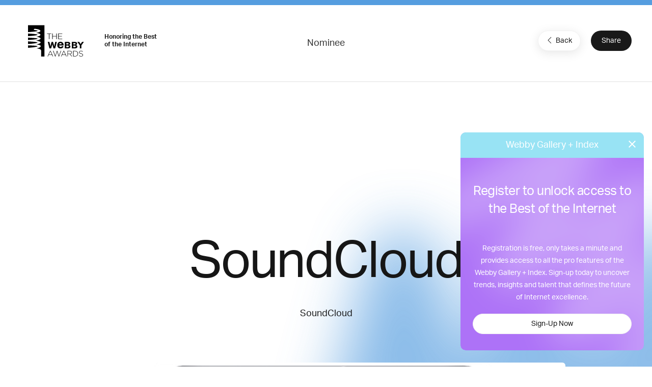

--- FILE ---
content_type: text/html; charset=utf-8
request_url: https://www.google.com/recaptcha/api2/anchor?ar=1&k=6LcC5f8qAAAAAN7E3g2z0N_EoPq3Vri8uXzTmFiO&co=aHR0cHM6Ly93aW5uZXJzLXN0YWdpbmcud2ViYnlhd2FyZHMuY29tOjQ0Mw..&hl=en&v=N67nZn4AqZkNcbeMu4prBgzg&size=invisible&anchor-ms=20000&execute-ms=30000&cb=qtwg9psgsq9s
body_size: 48800
content:
<!DOCTYPE HTML><html dir="ltr" lang="en"><head><meta http-equiv="Content-Type" content="text/html; charset=UTF-8">
<meta http-equiv="X-UA-Compatible" content="IE=edge">
<title>reCAPTCHA</title>
<style type="text/css">
/* cyrillic-ext */
@font-face {
  font-family: 'Roboto';
  font-style: normal;
  font-weight: 400;
  font-stretch: 100%;
  src: url(//fonts.gstatic.com/s/roboto/v48/KFO7CnqEu92Fr1ME7kSn66aGLdTylUAMa3GUBHMdazTgWw.woff2) format('woff2');
  unicode-range: U+0460-052F, U+1C80-1C8A, U+20B4, U+2DE0-2DFF, U+A640-A69F, U+FE2E-FE2F;
}
/* cyrillic */
@font-face {
  font-family: 'Roboto';
  font-style: normal;
  font-weight: 400;
  font-stretch: 100%;
  src: url(//fonts.gstatic.com/s/roboto/v48/KFO7CnqEu92Fr1ME7kSn66aGLdTylUAMa3iUBHMdazTgWw.woff2) format('woff2');
  unicode-range: U+0301, U+0400-045F, U+0490-0491, U+04B0-04B1, U+2116;
}
/* greek-ext */
@font-face {
  font-family: 'Roboto';
  font-style: normal;
  font-weight: 400;
  font-stretch: 100%;
  src: url(//fonts.gstatic.com/s/roboto/v48/KFO7CnqEu92Fr1ME7kSn66aGLdTylUAMa3CUBHMdazTgWw.woff2) format('woff2');
  unicode-range: U+1F00-1FFF;
}
/* greek */
@font-face {
  font-family: 'Roboto';
  font-style: normal;
  font-weight: 400;
  font-stretch: 100%;
  src: url(//fonts.gstatic.com/s/roboto/v48/KFO7CnqEu92Fr1ME7kSn66aGLdTylUAMa3-UBHMdazTgWw.woff2) format('woff2');
  unicode-range: U+0370-0377, U+037A-037F, U+0384-038A, U+038C, U+038E-03A1, U+03A3-03FF;
}
/* math */
@font-face {
  font-family: 'Roboto';
  font-style: normal;
  font-weight: 400;
  font-stretch: 100%;
  src: url(//fonts.gstatic.com/s/roboto/v48/KFO7CnqEu92Fr1ME7kSn66aGLdTylUAMawCUBHMdazTgWw.woff2) format('woff2');
  unicode-range: U+0302-0303, U+0305, U+0307-0308, U+0310, U+0312, U+0315, U+031A, U+0326-0327, U+032C, U+032F-0330, U+0332-0333, U+0338, U+033A, U+0346, U+034D, U+0391-03A1, U+03A3-03A9, U+03B1-03C9, U+03D1, U+03D5-03D6, U+03F0-03F1, U+03F4-03F5, U+2016-2017, U+2034-2038, U+203C, U+2040, U+2043, U+2047, U+2050, U+2057, U+205F, U+2070-2071, U+2074-208E, U+2090-209C, U+20D0-20DC, U+20E1, U+20E5-20EF, U+2100-2112, U+2114-2115, U+2117-2121, U+2123-214F, U+2190, U+2192, U+2194-21AE, U+21B0-21E5, U+21F1-21F2, U+21F4-2211, U+2213-2214, U+2216-22FF, U+2308-230B, U+2310, U+2319, U+231C-2321, U+2336-237A, U+237C, U+2395, U+239B-23B7, U+23D0, U+23DC-23E1, U+2474-2475, U+25AF, U+25B3, U+25B7, U+25BD, U+25C1, U+25CA, U+25CC, U+25FB, U+266D-266F, U+27C0-27FF, U+2900-2AFF, U+2B0E-2B11, U+2B30-2B4C, U+2BFE, U+3030, U+FF5B, U+FF5D, U+1D400-1D7FF, U+1EE00-1EEFF;
}
/* symbols */
@font-face {
  font-family: 'Roboto';
  font-style: normal;
  font-weight: 400;
  font-stretch: 100%;
  src: url(//fonts.gstatic.com/s/roboto/v48/KFO7CnqEu92Fr1ME7kSn66aGLdTylUAMaxKUBHMdazTgWw.woff2) format('woff2');
  unicode-range: U+0001-000C, U+000E-001F, U+007F-009F, U+20DD-20E0, U+20E2-20E4, U+2150-218F, U+2190, U+2192, U+2194-2199, U+21AF, U+21E6-21F0, U+21F3, U+2218-2219, U+2299, U+22C4-22C6, U+2300-243F, U+2440-244A, U+2460-24FF, U+25A0-27BF, U+2800-28FF, U+2921-2922, U+2981, U+29BF, U+29EB, U+2B00-2BFF, U+4DC0-4DFF, U+FFF9-FFFB, U+10140-1018E, U+10190-1019C, U+101A0, U+101D0-101FD, U+102E0-102FB, U+10E60-10E7E, U+1D2C0-1D2D3, U+1D2E0-1D37F, U+1F000-1F0FF, U+1F100-1F1AD, U+1F1E6-1F1FF, U+1F30D-1F30F, U+1F315, U+1F31C, U+1F31E, U+1F320-1F32C, U+1F336, U+1F378, U+1F37D, U+1F382, U+1F393-1F39F, U+1F3A7-1F3A8, U+1F3AC-1F3AF, U+1F3C2, U+1F3C4-1F3C6, U+1F3CA-1F3CE, U+1F3D4-1F3E0, U+1F3ED, U+1F3F1-1F3F3, U+1F3F5-1F3F7, U+1F408, U+1F415, U+1F41F, U+1F426, U+1F43F, U+1F441-1F442, U+1F444, U+1F446-1F449, U+1F44C-1F44E, U+1F453, U+1F46A, U+1F47D, U+1F4A3, U+1F4B0, U+1F4B3, U+1F4B9, U+1F4BB, U+1F4BF, U+1F4C8-1F4CB, U+1F4D6, U+1F4DA, U+1F4DF, U+1F4E3-1F4E6, U+1F4EA-1F4ED, U+1F4F7, U+1F4F9-1F4FB, U+1F4FD-1F4FE, U+1F503, U+1F507-1F50B, U+1F50D, U+1F512-1F513, U+1F53E-1F54A, U+1F54F-1F5FA, U+1F610, U+1F650-1F67F, U+1F687, U+1F68D, U+1F691, U+1F694, U+1F698, U+1F6AD, U+1F6B2, U+1F6B9-1F6BA, U+1F6BC, U+1F6C6-1F6CF, U+1F6D3-1F6D7, U+1F6E0-1F6EA, U+1F6F0-1F6F3, U+1F6F7-1F6FC, U+1F700-1F7FF, U+1F800-1F80B, U+1F810-1F847, U+1F850-1F859, U+1F860-1F887, U+1F890-1F8AD, U+1F8B0-1F8BB, U+1F8C0-1F8C1, U+1F900-1F90B, U+1F93B, U+1F946, U+1F984, U+1F996, U+1F9E9, U+1FA00-1FA6F, U+1FA70-1FA7C, U+1FA80-1FA89, U+1FA8F-1FAC6, U+1FACE-1FADC, U+1FADF-1FAE9, U+1FAF0-1FAF8, U+1FB00-1FBFF;
}
/* vietnamese */
@font-face {
  font-family: 'Roboto';
  font-style: normal;
  font-weight: 400;
  font-stretch: 100%;
  src: url(//fonts.gstatic.com/s/roboto/v48/KFO7CnqEu92Fr1ME7kSn66aGLdTylUAMa3OUBHMdazTgWw.woff2) format('woff2');
  unicode-range: U+0102-0103, U+0110-0111, U+0128-0129, U+0168-0169, U+01A0-01A1, U+01AF-01B0, U+0300-0301, U+0303-0304, U+0308-0309, U+0323, U+0329, U+1EA0-1EF9, U+20AB;
}
/* latin-ext */
@font-face {
  font-family: 'Roboto';
  font-style: normal;
  font-weight: 400;
  font-stretch: 100%;
  src: url(//fonts.gstatic.com/s/roboto/v48/KFO7CnqEu92Fr1ME7kSn66aGLdTylUAMa3KUBHMdazTgWw.woff2) format('woff2');
  unicode-range: U+0100-02BA, U+02BD-02C5, U+02C7-02CC, U+02CE-02D7, U+02DD-02FF, U+0304, U+0308, U+0329, U+1D00-1DBF, U+1E00-1E9F, U+1EF2-1EFF, U+2020, U+20A0-20AB, U+20AD-20C0, U+2113, U+2C60-2C7F, U+A720-A7FF;
}
/* latin */
@font-face {
  font-family: 'Roboto';
  font-style: normal;
  font-weight: 400;
  font-stretch: 100%;
  src: url(//fonts.gstatic.com/s/roboto/v48/KFO7CnqEu92Fr1ME7kSn66aGLdTylUAMa3yUBHMdazQ.woff2) format('woff2');
  unicode-range: U+0000-00FF, U+0131, U+0152-0153, U+02BB-02BC, U+02C6, U+02DA, U+02DC, U+0304, U+0308, U+0329, U+2000-206F, U+20AC, U+2122, U+2191, U+2193, U+2212, U+2215, U+FEFF, U+FFFD;
}
/* cyrillic-ext */
@font-face {
  font-family: 'Roboto';
  font-style: normal;
  font-weight: 500;
  font-stretch: 100%;
  src: url(//fonts.gstatic.com/s/roboto/v48/KFO7CnqEu92Fr1ME7kSn66aGLdTylUAMa3GUBHMdazTgWw.woff2) format('woff2');
  unicode-range: U+0460-052F, U+1C80-1C8A, U+20B4, U+2DE0-2DFF, U+A640-A69F, U+FE2E-FE2F;
}
/* cyrillic */
@font-face {
  font-family: 'Roboto';
  font-style: normal;
  font-weight: 500;
  font-stretch: 100%;
  src: url(//fonts.gstatic.com/s/roboto/v48/KFO7CnqEu92Fr1ME7kSn66aGLdTylUAMa3iUBHMdazTgWw.woff2) format('woff2');
  unicode-range: U+0301, U+0400-045F, U+0490-0491, U+04B0-04B1, U+2116;
}
/* greek-ext */
@font-face {
  font-family: 'Roboto';
  font-style: normal;
  font-weight: 500;
  font-stretch: 100%;
  src: url(//fonts.gstatic.com/s/roboto/v48/KFO7CnqEu92Fr1ME7kSn66aGLdTylUAMa3CUBHMdazTgWw.woff2) format('woff2');
  unicode-range: U+1F00-1FFF;
}
/* greek */
@font-face {
  font-family: 'Roboto';
  font-style: normal;
  font-weight: 500;
  font-stretch: 100%;
  src: url(//fonts.gstatic.com/s/roboto/v48/KFO7CnqEu92Fr1ME7kSn66aGLdTylUAMa3-UBHMdazTgWw.woff2) format('woff2');
  unicode-range: U+0370-0377, U+037A-037F, U+0384-038A, U+038C, U+038E-03A1, U+03A3-03FF;
}
/* math */
@font-face {
  font-family: 'Roboto';
  font-style: normal;
  font-weight: 500;
  font-stretch: 100%;
  src: url(//fonts.gstatic.com/s/roboto/v48/KFO7CnqEu92Fr1ME7kSn66aGLdTylUAMawCUBHMdazTgWw.woff2) format('woff2');
  unicode-range: U+0302-0303, U+0305, U+0307-0308, U+0310, U+0312, U+0315, U+031A, U+0326-0327, U+032C, U+032F-0330, U+0332-0333, U+0338, U+033A, U+0346, U+034D, U+0391-03A1, U+03A3-03A9, U+03B1-03C9, U+03D1, U+03D5-03D6, U+03F0-03F1, U+03F4-03F5, U+2016-2017, U+2034-2038, U+203C, U+2040, U+2043, U+2047, U+2050, U+2057, U+205F, U+2070-2071, U+2074-208E, U+2090-209C, U+20D0-20DC, U+20E1, U+20E5-20EF, U+2100-2112, U+2114-2115, U+2117-2121, U+2123-214F, U+2190, U+2192, U+2194-21AE, U+21B0-21E5, U+21F1-21F2, U+21F4-2211, U+2213-2214, U+2216-22FF, U+2308-230B, U+2310, U+2319, U+231C-2321, U+2336-237A, U+237C, U+2395, U+239B-23B7, U+23D0, U+23DC-23E1, U+2474-2475, U+25AF, U+25B3, U+25B7, U+25BD, U+25C1, U+25CA, U+25CC, U+25FB, U+266D-266F, U+27C0-27FF, U+2900-2AFF, U+2B0E-2B11, U+2B30-2B4C, U+2BFE, U+3030, U+FF5B, U+FF5D, U+1D400-1D7FF, U+1EE00-1EEFF;
}
/* symbols */
@font-face {
  font-family: 'Roboto';
  font-style: normal;
  font-weight: 500;
  font-stretch: 100%;
  src: url(//fonts.gstatic.com/s/roboto/v48/KFO7CnqEu92Fr1ME7kSn66aGLdTylUAMaxKUBHMdazTgWw.woff2) format('woff2');
  unicode-range: U+0001-000C, U+000E-001F, U+007F-009F, U+20DD-20E0, U+20E2-20E4, U+2150-218F, U+2190, U+2192, U+2194-2199, U+21AF, U+21E6-21F0, U+21F3, U+2218-2219, U+2299, U+22C4-22C6, U+2300-243F, U+2440-244A, U+2460-24FF, U+25A0-27BF, U+2800-28FF, U+2921-2922, U+2981, U+29BF, U+29EB, U+2B00-2BFF, U+4DC0-4DFF, U+FFF9-FFFB, U+10140-1018E, U+10190-1019C, U+101A0, U+101D0-101FD, U+102E0-102FB, U+10E60-10E7E, U+1D2C0-1D2D3, U+1D2E0-1D37F, U+1F000-1F0FF, U+1F100-1F1AD, U+1F1E6-1F1FF, U+1F30D-1F30F, U+1F315, U+1F31C, U+1F31E, U+1F320-1F32C, U+1F336, U+1F378, U+1F37D, U+1F382, U+1F393-1F39F, U+1F3A7-1F3A8, U+1F3AC-1F3AF, U+1F3C2, U+1F3C4-1F3C6, U+1F3CA-1F3CE, U+1F3D4-1F3E0, U+1F3ED, U+1F3F1-1F3F3, U+1F3F5-1F3F7, U+1F408, U+1F415, U+1F41F, U+1F426, U+1F43F, U+1F441-1F442, U+1F444, U+1F446-1F449, U+1F44C-1F44E, U+1F453, U+1F46A, U+1F47D, U+1F4A3, U+1F4B0, U+1F4B3, U+1F4B9, U+1F4BB, U+1F4BF, U+1F4C8-1F4CB, U+1F4D6, U+1F4DA, U+1F4DF, U+1F4E3-1F4E6, U+1F4EA-1F4ED, U+1F4F7, U+1F4F9-1F4FB, U+1F4FD-1F4FE, U+1F503, U+1F507-1F50B, U+1F50D, U+1F512-1F513, U+1F53E-1F54A, U+1F54F-1F5FA, U+1F610, U+1F650-1F67F, U+1F687, U+1F68D, U+1F691, U+1F694, U+1F698, U+1F6AD, U+1F6B2, U+1F6B9-1F6BA, U+1F6BC, U+1F6C6-1F6CF, U+1F6D3-1F6D7, U+1F6E0-1F6EA, U+1F6F0-1F6F3, U+1F6F7-1F6FC, U+1F700-1F7FF, U+1F800-1F80B, U+1F810-1F847, U+1F850-1F859, U+1F860-1F887, U+1F890-1F8AD, U+1F8B0-1F8BB, U+1F8C0-1F8C1, U+1F900-1F90B, U+1F93B, U+1F946, U+1F984, U+1F996, U+1F9E9, U+1FA00-1FA6F, U+1FA70-1FA7C, U+1FA80-1FA89, U+1FA8F-1FAC6, U+1FACE-1FADC, U+1FADF-1FAE9, U+1FAF0-1FAF8, U+1FB00-1FBFF;
}
/* vietnamese */
@font-face {
  font-family: 'Roboto';
  font-style: normal;
  font-weight: 500;
  font-stretch: 100%;
  src: url(//fonts.gstatic.com/s/roboto/v48/KFO7CnqEu92Fr1ME7kSn66aGLdTylUAMa3OUBHMdazTgWw.woff2) format('woff2');
  unicode-range: U+0102-0103, U+0110-0111, U+0128-0129, U+0168-0169, U+01A0-01A1, U+01AF-01B0, U+0300-0301, U+0303-0304, U+0308-0309, U+0323, U+0329, U+1EA0-1EF9, U+20AB;
}
/* latin-ext */
@font-face {
  font-family: 'Roboto';
  font-style: normal;
  font-weight: 500;
  font-stretch: 100%;
  src: url(//fonts.gstatic.com/s/roboto/v48/KFO7CnqEu92Fr1ME7kSn66aGLdTylUAMa3KUBHMdazTgWw.woff2) format('woff2');
  unicode-range: U+0100-02BA, U+02BD-02C5, U+02C7-02CC, U+02CE-02D7, U+02DD-02FF, U+0304, U+0308, U+0329, U+1D00-1DBF, U+1E00-1E9F, U+1EF2-1EFF, U+2020, U+20A0-20AB, U+20AD-20C0, U+2113, U+2C60-2C7F, U+A720-A7FF;
}
/* latin */
@font-face {
  font-family: 'Roboto';
  font-style: normal;
  font-weight: 500;
  font-stretch: 100%;
  src: url(//fonts.gstatic.com/s/roboto/v48/KFO7CnqEu92Fr1ME7kSn66aGLdTylUAMa3yUBHMdazQ.woff2) format('woff2');
  unicode-range: U+0000-00FF, U+0131, U+0152-0153, U+02BB-02BC, U+02C6, U+02DA, U+02DC, U+0304, U+0308, U+0329, U+2000-206F, U+20AC, U+2122, U+2191, U+2193, U+2212, U+2215, U+FEFF, U+FFFD;
}
/* cyrillic-ext */
@font-face {
  font-family: 'Roboto';
  font-style: normal;
  font-weight: 900;
  font-stretch: 100%;
  src: url(//fonts.gstatic.com/s/roboto/v48/KFO7CnqEu92Fr1ME7kSn66aGLdTylUAMa3GUBHMdazTgWw.woff2) format('woff2');
  unicode-range: U+0460-052F, U+1C80-1C8A, U+20B4, U+2DE0-2DFF, U+A640-A69F, U+FE2E-FE2F;
}
/* cyrillic */
@font-face {
  font-family: 'Roboto';
  font-style: normal;
  font-weight: 900;
  font-stretch: 100%;
  src: url(//fonts.gstatic.com/s/roboto/v48/KFO7CnqEu92Fr1ME7kSn66aGLdTylUAMa3iUBHMdazTgWw.woff2) format('woff2');
  unicode-range: U+0301, U+0400-045F, U+0490-0491, U+04B0-04B1, U+2116;
}
/* greek-ext */
@font-face {
  font-family: 'Roboto';
  font-style: normal;
  font-weight: 900;
  font-stretch: 100%;
  src: url(//fonts.gstatic.com/s/roboto/v48/KFO7CnqEu92Fr1ME7kSn66aGLdTylUAMa3CUBHMdazTgWw.woff2) format('woff2');
  unicode-range: U+1F00-1FFF;
}
/* greek */
@font-face {
  font-family: 'Roboto';
  font-style: normal;
  font-weight: 900;
  font-stretch: 100%;
  src: url(//fonts.gstatic.com/s/roboto/v48/KFO7CnqEu92Fr1ME7kSn66aGLdTylUAMa3-UBHMdazTgWw.woff2) format('woff2');
  unicode-range: U+0370-0377, U+037A-037F, U+0384-038A, U+038C, U+038E-03A1, U+03A3-03FF;
}
/* math */
@font-face {
  font-family: 'Roboto';
  font-style: normal;
  font-weight: 900;
  font-stretch: 100%;
  src: url(//fonts.gstatic.com/s/roboto/v48/KFO7CnqEu92Fr1ME7kSn66aGLdTylUAMawCUBHMdazTgWw.woff2) format('woff2');
  unicode-range: U+0302-0303, U+0305, U+0307-0308, U+0310, U+0312, U+0315, U+031A, U+0326-0327, U+032C, U+032F-0330, U+0332-0333, U+0338, U+033A, U+0346, U+034D, U+0391-03A1, U+03A3-03A9, U+03B1-03C9, U+03D1, U+03D5-03D6, U+03F0-03F1, U+03F4-03F5, U+2016-2017, U+2034-2038, U+203C, U+2040, U+2043, U+2047, U+2050, U+2057, U+205F, U+2070-2071, U+2074-208E, U+2090-209C, U+20D0-20DC, U+20E1, U+20E5-20EF, U+2100-2112, U+2114-2115, U+2117-2121, U+2123-214F, U+2190, U+2192, U+2194-21AE, U+21B0-21E5, U+21F1-21F2, U+21F4-2211, U+2213-2214, U+2216-22FF, U+2308-230B, U+2310, U+2319, U+231C-2321, U+2336-237A, U+237C, U+2395, U+239B-23B7, U+23D0, U+23DC-23E1, U+2474-2475, U+25AF, U+25B3, U+25B7, U+25BD, U+25C1, U+25CA, U+25CC, U+25FB, U+266D-266F, U+27C0-27FF, U+2900-2AFF, U+2B0E-2B11, U+2B30-2B4C, U+2BFE, U+3030, U+FF5B, U+FF5D, U+1D400-1D7FF, U+1EE00-1EEFF;
}
/* symbols */
@font-face {
  font-family: 'Roboto';
  font-style: normal;
  font-weight: 900;
  font-stretch: 100%;
  src: url(//fonts.gstatic.com/s/roboto/v48/KFO7CnqEu92Fr1ME7kSn66aGLdTylUAMaxKUBHMdazTgWw.woff2) format('woff2');
  unicode-range: U+0001-000C, U+000E-001F, U+007F-009F, U+20DD-20E0, U+20E2-20E4, U+2150-218F, U+2190, U+2192, U+2194-2199, U+21AF, U+21E6-21F0, U+21F3, U+2218-2219, U+2299, U+22C4-22C6, U+2300-243F, U+2440-244A, U+2460-24FF, U+25A0-27BF, U+2800-28FF, U+2921-2922, U+2981, U+29BF, U+29EB, U+2B00-2BFF, U+4DC0-4DFF, U+FFF9-FFFB, U+10140-1018E, U+10190-1019C, U+101A0, U+101D0-101FD, U+102E0-102FB, U+10E60-10E7E, U+1D2C0-1D2D3, U+1D2E0-1D37F, U+1F000-1F0FF, U+1F100-1F1AD, U+1F1E6-1F1FF, U+1F30D-1F30F, U+1F315, U+1F31C, U+1F31E, U+1F320-1F32C, U+1F336, U+1F378, U+1F37D, U+1F382, U+1F393-1F39F, U+1F3A7-1F3A8, U+1F3AC-1F3AF, U+1F3C2, U+1F3C4-1F3C6, U+1F3CA-1F3CE, U+1F3D4-1F3E0, U+1F3ED, U+1F3F1-1F3F3, U+1F3F5-1F3F7, U+1F408, U+1F415, U+1F41F, U+1F426, U+1F43F, U+1F441-1F442, U+1F444, U+1F446-1F449, U+1F44C-1F44E, U+1F453, U+1F46A, U+1F47D, U+1F4A3, U+1F4B0, U+1F4B3, U+1F4B9, U+1F4BB, U+1F4BF, U+1F4C8-1F4CB, U+1F4D6, U+1F4DA, U+1F4DF, U+1F4E3-1F4E6, U+1F4EA-1F4ED, U+1F4F7, U+1F4F9-1F4FB, U+1F4FD-1F4FE, U+1F503, U+1F507-1F50B, U+1F50D, U+1F512-1F513, U+1F53E-1F54A, U+1F54F-1F5FA, U+1F610, U+1F650-1F67F, U+1F687, U+1F68D, U+1F691, U+1F694, U+1F698, U+1F6AD, U+1F6B2, U+1F6B9-1F6BA, U+1F6BC, U+1F6C6-1F6CF, U+1F6D3-1F6D7, U+1F6E0-1F6EA, U+1F6F0-1F6F3, U+1F6F7-1F6FC, U+1F700-1F7FF, U+1F800-1F80B, U+1F810-1F847, U+1F850-1F859, U+1F860-1F887, U+1F890-1F8AD, U+1F8B0-1F8BB, U+1F8C0-1F8C1, U+1F900-1F90B, U+1F93B, U+1F946, U+1F984, U+1F996, U+1F9E9, U+1FA00-1FA6F, U+1FA70-1FA7C, U+1FA80-1FA89, U+1FA8F-1FAC6, U+1FACE-1FADC, U+1FADF-1FAE9, U+1FAF0-1FAF8, U+1FB00-1FBFF;
}
/* vietnamese */
@font-face {
  font-family: 'Roboto';
  font-style: normal;
  font-weight: 900;
  font-stretch: 100%;
  src: url(//fonts.gstatic.com/s/roboto/v48/KFO7CnqEu92Fr1ME7kSn66aGLdTylUAMa3OUBHMdazTgWw.woff2) format('woff2');
  unicode-range: U+0102-0103, U+0110-0111, U+0128-0129, U+0168-0169, U+01A0-01A1, U+01AF-01B0, U+0300-0301, U+0303-0304, U+0308-0309, U+0323, U+0329, U+1EA0-1EF9, U+20AB;
}
/* latin-ext */
@font-face {
  font-family: 'Roboto';
  font-style: normal;
  font-weight: 900;
  font-stretch: 100%;
  src: url(//fonts.gstatic.com/s/roboto/v48/KFO7CnqEu92Fr1ME7kSn66aGLdTylUAMa3KUBHMdazTgWw.woff2) format('woff2');
  unicode-range: U+0100-02BA, U+02BD-02C5, U+02C7-02CC, U+02CE-02D7, U+02DD-02FF, U+0304, U+0308, U+0329, U+1D00-1DBF, U+1E00-1E9F, U+1EF2-1EFF, U+2020, U+20A0-20AB, U+20AD-20C0, U+2113, U+2C60-2C7F, U+A720-A7FF;
}
/* latin */
@font-face {
  font-family: 'Roboto';
  font-style: normal;
  font-weight: 900;
  font-stretch: 100%;
  src: url(//fonts.gstatic.com/s/roboto/v48/KFO7CnqEu92Fr1ME7kSn66aGLdTylUAMa3yUBHMdazQ.woff2) format('woff2');
  unicode-range: U+0000-00FF, U+0131, U+0152-0153, U+02BB-02BC, U+02C6, U+02DA, U+02DC, U+0304, U+0308, U+0329, U+2000-206F, U+20AC, U+2122, U+2191, U+2193, U+2212, U+2215, U+FEFF, U+FFFD;
}

</style>
<link rel="stylesheet" type="text/css" href="https://www.gstatic.com/recaptcha/releases/N67nZn4AqZkNcbeMu4prBgzg/styles__ltr.css">
<script nonce="QEVgRt8L5uk550S67lspsA" type="text/javascript">window['__recaptcha_api'] = 'https://www.google.com/recaptcha/api2/';</script>
<script type="text/javascript" src="https://www.gstatic.com/recaptcha/releases/N67nZn4AqZkNcbeMu4prBgzg/recaptcha__en.js" nonce="QEVgRt8L5uk550S67lspsA">
      
    </script></head>
<body><div id="rc-anchor-alert" class="rc-anchor-alert"></div>
<input type="hidden" id="recaptcha-token" value="[base64]">
<script type="text/javascript" nonce="QEVgRt8L5uk550S67lspsA">
      recaptcha.anchor.Main.init("[\x22ainput\x22,[\x22bgdata\x22,\x22\x22,\[base64]/[base64]/[base64]/bmV3IHJbeF0oY1swXSk6RT09Mj9uZXcgclt4XShjWzBdLGNbMV0pOkU9PTM/bmV3IHJbeF0oY1swXSxjWzFdLGNbMl0pOkU9PTQ/[base64]/[base64]/[base64]/[base64]/[base64]/[base64]/[base64]/[base64]\x22,\[base64]\x22,\x22Zgliw6ZELmHCm8OtFcOHwqzDpsKMw5/DoykCw5vCs8KbwoILw6jCmCjCm8OIwqzCusKDwqcgGyXCsGZyasOuVcKaaMKCDcOeXsO7w5JAEAXDmMK8bMOWfwF3A8KZw4wLw63Cn8Kgwqcww7HDo8O7w7/Dq01sQzBKVDx1Oy7Dl8Ofw6DCrcO8VzxEADzCpMKGKlpTw75ZdXJYw7QfUy9YEsKXw7/CoikZaMOmTsObY8K2w61hw7PDrS1qw5vDpsOJW8KWFcK3M8O/[base64]/[base64]/ClU8uST4mw5HDvX9RwpLDvcK0w4ICwoIhw5DCk8KFVDQxNwjDm39xSMOHKMOxV0rCnMOyQkp2w6fDtMOPw7nCu1PDhcKJQnQMwoFgwqfCvETDl8O8w4PCrsKZwqjDvsK7wpVsdcKaIHh/wpcQUGRhw6sQwq7CqMO3w61zB8KNYMODDMK8E1fChXjDuwMtw6/CnMOzbjoUQmrDiCggL0vCusKYT1bDsDnDlU3CqGoNw7hgbD/CtsO5WcKNw5/CtMK1w5XCr08/JMKYRyHDocKKw7XCjyHCoCrClsOyXcOXVcKNw4VLwr/CuChwBnhdw417wpxhGndwcWJnw4IYw4tMw53Dp1gWC3rCh8K3w6tdw4YBw6zCmsKgwqPDisKxc8OPeD90w6RQwqkEw6EGw6cXwpvDkR3ChknCm8O/[base64]/[base64]/IhrDocO7wogOMMKBU8OyBG7DtsK4w6BEEVdtZwvChQXDhMKQOgDDlENtwojCoD/[base64]/[base64]/Ds8OaDC/DgMOwwq/CosOLCn/CocKNwozCmkDDoHTDi8OFayInWMKrw4Nuw4TDjHbDu8O4IcKHfTnDsl/DrsKmGcOCAnQjw401S8Omw44qGsO9KxwvwqnCgsOnwoJxwpA9ZWbDqHsywoTDq8K/wpbDlMKowoN4TxzCmsKMDXAjwq7DosKzLwo7GcOtwpDChjnDrcOLdnsuwo/CkMKfNcOSdUbCo8Onw4HDlcOiw7DDgz4gw6JkXkkPw6sPD0E8LiDClsK0FT7CqFnChxTDhsKaXxTCk8KaH2vCg23DmVdgDsO1wq7CjVbDs3M/P0LCs1TDqcKCw6AhLhdVd8KQYMOUw5PCnsOJelHDlB7ChMO3c8O+w43DisKdZjfDn2bDo1x5w6bCp8KvRsOeRGlDX2HDosK5EMOxA8KhIU/CrMKvEMK7bgvDlwzCtMO4GsK5woBNwqHCrcOQw6TDsho0L1fDsjQ/wqvCmcO9M8Klw5rCsDPCp8KDw6nCkcKjeRnCh8OIeRolwpMNW3rCl8ORwr7Ds8KOJwBaw5g2worDsF8Jwp4oLx7CoxpLw7nDtkDDmhDDlcKpGhvDrMOTwoTDqcKbw7AObi4Vw404D8K0R8KHGwTClMKdwrDCtMOOZsOTwqcBCMObwo/[base64]/w53CnS3CgBrDg8Knw4oXwrjDmW3ChMK1w7LCgizDq8KXdsO4w6FbWFTCgcKMVhkSwo5Pw7fCrsKSw4DDkMOwTsKcwpFAYCDCm8O9esK+f8OWT8Ouw7DDhgXCocKzw4XCiHtHb2Eqw75ISS/[base64]/[base64]/w4DDgMKqDcK4w7hLwrfDthLCmcKWSz4UADQ1wqQHJQMTwoQVwrV9CsKCEsOdwo0gO2TCszrDqHTCk8Ocw490fiRLwpXDssK6GMO6OsKPwr3DgcKoaFUNIyfCsWbCk8OhQ8OOWcKKC1fCqsKTS8OpT8KmCMOhwrzDjiTDpXs0a8OCw7fCkxfDsH41wqrDocO/w6PCt8K0dkHCl8KPwpMFw5LCrcOIwoTDt1jDlsOHwrzDvBfCmsKYw7/Dm1zDm8KzPQPDsMOJwpTDtk3CgRPDj11ww5l7G8KNeMKpwqLDmzzDlsOqwqpNW8K4w6HCscK8UTsGwqrDpC7CvcKSw70qwrk7I8OGccKqA8KMZwsIwqFdKMKLwq7CkULCtzRMw4TCgsKLOcKrw6EAAcKTJyBMwpdAwpB8QMKwBMK/RMOscVZQwq/CpMOVIkY/YnNwQ0JAajXDkXkZUcOuVsKvw7rDuMOBMjZVcMObPTMmdMK1w6TDnidJw5NMew3CnmhTamPDp8KJw5jCpsKDLArCnlJXIhLCjHrCmcObP1HCmmoewp/[base64]/CtsK2wo7CrcObTcOKw5bCv3/DjDzDmjAVwopLwrbCgB0nwonDqsKdw6bDqz5lJh1MLsO1b8K6a8OAY8OPVRZjwqZowpQTwoZjMXfDuhY7A8KTcsOBw5wywq7DrsKPWVfCpW0Aw4FdwrrCmFcWwqFDwq89HHbDklZTDWp2w7bDt8OvGsOwMXrDksO/wql9woDDtMOkL8OjwpBJw6MbE0oPwoZ9P37Chz/ClAvDhmjDqhHDkWhiw7/CuhHDh8OFw57CnijCtsO3QC1fwpFzw4cFwrjDpMO1Cg4Qwr9qwolyd8OPfsKzVsK0b3ZDDcOqNxHCiMKLd8KbLwRXwr/CmMOSw4rDs8K7F3oKw51WGAHDt1jDmcKJEMK6woLDsBnDs8OPw6NUw783wpoTwppxw5bCkAZfw6sTTxxiwoPDpcKCwqHCpsOlwrzDmsKfw4A1bEoGFsKvw58ZdEleEBRQMUDDuMKnwpY5IMKDw4MbRcKxdWbDjhbDmMK7wpvDngUlwqXColJaMMKPw6rDlXkbB8OdVF/DqcKrw5/DgsKVEcKKV8OvwoTDjjHDijhkM27DrMK2FcOzwrHCmBLClMKiw6ZmwrPCl1/CrFTCisOMf8ODw6spesOTwo/Di8OWw4xvwqvDqXLCrVpBS3kZBH4BQcKSaznCrwPDscOCwoTDhsO2wqEDwrDCqEhAwqdFwqTDrMKycgkfI8K8XcOwe8KOwprDqcOjw7XCpH7DiAxiQMOCDcO8d8KQFsK1w6vDhGxWwpDChXkjwq1qw6gJw7XDpcOhw6PDkVrCvGrDocOGNTrCkCDChsOtDH9gw7R7w5/[base64]/Dm8O/a28iw5DDsSHDk8K9OcO4IcOjw5TDhMKHC8KUw4XCgcONXMOOw4HCn8KXwoTCm8ObcDdSw7bDqgDDncKUwplZL8KCw49UYsOeBMOHAgbDrcO2WsOQK8Ouw5Q+H8KVwoXDtWRgwo45PSgjJMOdUCrCiFsSMcOvacOKw4/DkwnCsk7DpWc0w5HCllQ2woHCnjB2fD/DicOMw7kIw6ZHHjPCr0JGwqXCsFcZOGHDn8OiwqPDtmxHTcKmwoYBw7XCtMOGwrzDtsOrYsKuw6cIecOHX8K4RsO7EUwWwq7CgMK2GMKFXAVpAMOSQzHDrsOHw5R4BTLDjFnCsT3CuMO+w5/DtATCuHLDt8OLwqd/w5dewqdhw6zCtMK5wprChj1Hw5BgYHbDnsKWwq9pfVg0eCFBbXvDnMKkdy5aJz1VJsO1NMOQAcKbSAjCisOBbADCjMKlK8KHw6bDkAFxKR86wqEBZcOcwrXClB1PDMKoWHPDgsOWwoF0w7J/CMKBEh7DmyLCiwYOw6Y5w4jDj8KSw5DCvVIHJ3xaQcOVPMOHFsOxw4DDvT0TwqfCjsOKKmhiSsKjHcOowobCosOgHAPDusKrw7c/w4I3ShXDtcKoQRzCu0psw4TCgMO+TcKdw43ChGsbwoXDicK9BMOJJ8O/[base64]/CtlYjwqZVWsKNw5kSwp5bw7hkJMKMw6XCocK9w45tfUbDocOSIAwxB8OBdcK6MUXDgsOLKcKBJhVrO8K2eWHCksOywoTDncOQAAPDuMOawpXDlsKbMzEEw7DCgHXDizFsw5FlW8KLw7U/w6A7A8OWw5bCkzLCh1k7w5jCosOWQSzCmsOHw7MCHMKZGzvCkWzDqMOHw5rDmy/[base64]/[base64]/RMO2X8KdYExNwptfwoPCiT7DmsOpC8Knw69+w6fDrjpDDzDDoTPCuQVtwqnDgTsfHjTDoMKuVy9Nw455F8KYBlvCizxoC8O6w4oVw6LDoMKcdDPDlsKvw4J7FcOranzDhxEdwpgfw7pcGGUfw6rDkcO9w5ViL2ZkMgLCicKnLcK+Q8Ozw6M1NikKwpMRw6vCiXMsw6/DncK/K8ORLcKxMcKHWn/CmmlPUnLDusKIwp5pGcO5w5/DqcKjXnzCmT3Dj8ODD8K7wpZRwpHCqsOtwp7DncKTJMO6w6jCpkwWXsOKwrHCocO9GmrDuRUJHsOOJ0tmw6TDkMOOQXbCvW5jf8OqwqV/QHxwZijDsMK+w7N9e8OhCVPDrD3DncKxw7xHw4gAwqXDuHLDhRIowp/[base64]/CmDTCmQthY8K9w7vDqMOhw6xUwoM7IcKPw505OzrDqgdsN8OfLcK0eypDw4hHX8OqXMKDwqzCscOEwoEzRjbCssK1wozCrBTCsSPCp8K3HsKCwr/Cl3/[base64]/wq3CuAIlwptkwpILwox1w7YfC8OeAXTDn0XCqsOCO37Ct8KQwqzCoMOtSCJTw7/DkT1NRDHDrmXDrVAnwqxBwrPDvcOMLAxGwqQrYcKlFhvDoVhMbMK3woXDnTHCjcKcwp1YXyvCuAFxMW3CmWQSw7jCnFFYw5zChMKRYDbDhsOlw6fDiGJKDU5kw54TMD7ClGU1wpLDn8KYwojDlErCh8OGcnfCklHCmHUzGh8Nw4QGR8OGAcKXw5XDvSnDrG/CgmFfKWAUwpF9IcK4woc0w7w/Gg4fH8O0JlPCk8OjAEY8woXCg0DDulbCnhfCp04kZCYiwqIWw6jDh2fCh37DtcOvwp8Twp3CkWUTFhVRwrfCg30uLhttOBfCjMOJw7U/wrkjw6MuCsOUB8Kzw7xewow3QyLDvsOqwrQYw7bDgStuw4ENV8Orw5vDgcK9OsKIaR/CvMOUw7bDj3lSQ1Vuwoh4DcOPQsK0ZzfCq8Ohw5HDksOFKsOxBHUGNRRkwp/[base64]/Cr8KZNnDDocKmwqbCiVPCucOOKGXCu8OqwoXDlVXDhQAnw4oEwpPDhcKVcD54c2DCkMO6wpPCocKea8O9b8OVIsKda8KlOcORCgXCuw8GOcKAwq7DucKgwqHCs1kZA8KzwpvDmsOIRRUGwovDjcKiJm/DoCsfWXHCmA55NcOcVz/CqRQ8YyDCsMOAVhvCjmkrwqhNQ8OrUsKlw7PDgsOHwqJ2wrPClWLDocK8wo3DqiYXw7zCosKowpsEwqxZRcOSwowvMsODRk0awqHCu8KVw6VnwpJXwrbCsMKeYcOLScOxOMOjXcOBw5E2bD3ClW/[base64]/CqRQ/w5ZpLMOkwq5EPm9rP3zDuErCvXMwWcK4w6knVMO4wrp1BnjCs2ktw6DDgcKRKsKpT8KXN8OPwrrChsOnw4dkwoRUPMOfK3zDr0A3w5jCvDDCsVEUwpJaL8Ojw4k/[base64]/CiD/DlW8HwqHCs8K0w4XCjMOPaMKXbQQkwoUaw4wqccKWw54/KDE1w5B7PmIRIcKVw4rCtcOzKsOYwo/DrFfDhyLCsgjCsBd2TMK8w6MzwroRw5oKw7NlwqvCh33CkFxhYAgUYWvDgsO3GsKRbEXDvcOww4ZgEFoLU8OEwoVAUXorw6ALOsKtwqYgBBLCm2/CmMK3w79mW8KuCcOJwqfCisKMwpU5GcKJdMOsb8KQw6IaX8OxBAY9SsKAMw/[base64]/wrxUw4FrXAoLwq5tw5PDoQrCncKKMXBrIsOuBWV0wo4MIGR6D3tDbyItLMKVccOXdMO4DCrCgirDi2Vnwq0OSG90wr/Dr8KSw7LDksKzWCfDnzN5wpxRw6h1VcKMdl7DsVMqM8O5CMKEw63CosKITURyPMObaRl/[base64]/[base64]/OjQ4wqPCs2QJw7/DlUrDksKQwrsTUlnCucKkCQbDu8OFfXbCjE3CtXxpf8KFw7zDuMKnwqFILsK4dcKDwoonw5DCsGFHQcKSS8O5RF4Zw4PDhUwRwoUZAMKzXMOQPRLCqVASTsOMwqPCtmnCvMOPc8KJYVcRK0QYw5UBEjjDoEAfw7jDkT/DgHFpSDXCnVXCmcO3w4YfwobDiMKwDsKVTmZIAsOdw6p1aFzDlcKbZMKpwofCglJAMcOWwq8Bf8K8wqYALxguwpJ9w4bCs1FnaMK3wqHCr8OVAMKWw5lYw5xkwo12w5p8CT1Vwo/DrsKvCHTCoRFZXsOzTMKsNsKMwqpSERjDjcKWw4nCksKdwrvCoDDCl2jDnh3DtTLCggDCrMKOw5fDr3/DhVJXO8OIw7XCpyDDsHfDkUtiw6hRwrfCu8KMw63DtGVwT8Kzw5jDp8KLQcKPwpnDjMKCw6TCiQJ0wpNTwohRwqNUwoDCoih2w791H3zDp8OmDj3Dq2/DkcOzPMOjw6Vcw6wYFcO2wqPDhMOQWX7CmGRoIDnDnDpqwrI8w6bDvmAjJlTChUMnLMKIYURXw7J/EwhwwpvDlsKKJhZRwo1kw5puw6gWZMOvb8KEwoDCp8KAwrTCtsO2w6RJwpnCqwhPwr3DuDzCucKJABLCi3LCrMOMI8OpYQEqw48Ww6x+IEvCo1l8wpo8wr1vGFcgbMKzPcOnF8K4P8Ocw4pTw7rCq8K6E1DChQ94wqg2VMK6w4bCgwNVRXPCoR/DuGUzw5bClxZxdMOPGxDCukPCkmt8TT/DicOxw6xoLMKGeMK+w5FcwrMvw5YnTGAowq7Dl8K+wq/Cjl5EwoHDr3kCLEN3JMOUwrjCiE7Chw4fw6vDgiAPQ3okOsOaFFfCrMOFwp7DgcKrRFvDohA3EsKKwr96BCnCn8Oow51fNksuPMO6w4XDmgvDtMO3wrkSShjCmkJ3w6NNwppDBcOqIg/[base64]/[base64]/[base64]/DpjxUwoHDox/CvHQAO1rDgcKGNsOEWx/DhEV4KsKXwrdkLQvCkR1Ow5huw67Cn8Orwr0iWm7CtTHCoGIvw6HDlXcMwqbDmmlGwqTCv2dlw6bCrCU5wqwpwp0qwoYbw4ksw4picsK+wrXCvFDCo8OpYMOXXcK6w7/Dkw8kCjQpScOAw4LCvsOGX8KOwqF8w4MEIx8ZwoLCt0ZDw4rCtR9qw43Ct3lWw7cUw7zDqSEDwp9aw4jCm8OfLVfDmgEMQsO5cMKtwo/[base64]/BFjCm2/DvQ0wTMOMelJiw6jDo1nDjMO7UXTDkEJXwpETw7bClsKXw4LCjcKbS3/CnArCiMOTw4TDg8OwPcKAw6Igw7bCpMKDfBEjXRdNEcK3wo/DmmDDmAXDsmYQwrl/wqPCrsOnVsKOIBfCr3cVPcK6w5bCt1J6FEkHw5bDiRZawoR9EGbCoznCgyFYOsKiw6PCm8Ksw7c5BHjDpcOOwprClMOiL8OOZsOPSsKxw6vDoHfDu37DgcKkDMKcGA3CsG1OFcOTwr8tTsKjwrIuEsOsw4FuwpIKIsOawqnCosKFTxNww7zDiMKhXGvDsx/[base64]/w70Sw4rCocKSw6PCgMKQXVXCgil5w6zCqnrCtX7DmcOow48xS8KWZ8KCKk3Cvz8Rw4/Ct8Otwr96w4fDrsKewoTDuEgRLMOFwrvCm8Kvw7Y7WsO/flbChsO/KynDlcKOLsOmWF0hf3NYw6APWX15dcOgbsKow53Cr8KJwoQMTMKVbcKIEjJZIcK/w4/Dq3XDrkTDoTPDsyl1BMOWJcOWw4JVwosXwoJqPj/Dh8KgdyrCncKrdMKow75Pw6BGHMK/w4fCvMO2wqDDjxPDrcOTw5DDu8KULH3Cu1gbLcKTwqHDicKxwpZUCRkbJhTCuQFCwqfCl185wozDrsOcw5HCvcOBwqXDmEnDrMOYw4/Dp23CvgDCjsKDFVZWwq94YmrCoMOrw4vCs1vCmAbDkcOLBSRwwogXw5oCYiE8cnV4VjFBVcK8GMOlEsKywovCug/CgMOXw71YWhxxFXDClnA5w7nChsOCw4HCkn1XwovDsAhYw4TClQB6w7Uda8KFwrAtMMKpw5ANTzgOw5vDkUJPLWMHfcKXw5VgTzMsPMKUajjDgcO0MlXCtsKgIcONJxrDo8Knw75cPcKJwrc0wqLDrlpfw4zCgX/DsGHClcK8w7PCqQY7OsOAw61XfTXCrsOtVEwgwpBMDcKREiRYfMKnwpp7ecO0w7HDvmDDssKmwrgSwr5aL8OEwpMHdn5lbTFPw6AgUzLDlGInw63Do8KTRjhyTsKRF8O9JAxXw7fCvl5BFw5BF8OWwr/[base64]/CoV7Cn8KgQMKEw6cwblZOw4EPw6NgCgkIeMK8w5wBwrnCu2sqwpbCvmDCmw7DvGF8wpLChcK5w7TCsQI9woxHw71sFMObwpLCjMObw4bCpMKiaB8/wr7CssKvVjfDgsOqw7YMw6fCu8OEw49MUk/DvcKnBiXCoMKmwrF8ezZQw65JJsKkwoDCmcOOX0kywo8Ee8OfwqZvJTVYw6V3dRDDqsKjYVLChUMpLsOmwp7CjsKgw5rDpsOmw4tKw7vDt8Kuwpxsw5nDk8O9wqDCgMKyQTQDwpvCl8Ojw5TCmhIdCV1Mwo/DgsOOES/[base64]/[base64]/Ch07CiwrCh1pVwpLDh8Knw4MyGXQlw7bCtFHCjMKGJ2QSw4pdfcK5w5s0wopdwonDiUPDoFZcw5URwpI/w67CmMOiwoHDisKgw6oDEcKmw7XChzzDpsOlSFHCkXfCsMOFMVDCisK7RmPCgcOVwr0KFmA2wo/DrXIXXcOrS8O+w5zCviHCvcOnWcOwwrfDvxV1LRTChkHDgMKowrJAwoTCm8Ozw7jDnx7DmcKew7TClBAnwo/[base64]/[base64]/CqnM/[base64]/ChMO5QcKPAngCwqpAPcKxd8KTwq5nw4PCtMO6WDBaw48cwr7CrCLCssOWUsOpMRfDo8KiwoR6wrUMw7PCi3zChBYpwoU3N33DoTkwNsO+wpjDh0YRw4PCmMOjQGEcwrbCkcOEw5/Cp8OfVgcPwqESwrzCsHgReBLDkTPDo8OEwqTClDxKP8KpCcOOw4LDq1TCtUDChcKBPVojw554GU/CnsOUWMOFw7nDrEDCnsKLw6sEa0Bgw57CpcOUwrAxw7nDlWXDigvDhkNzw4bDnMKFw43DrMKTw7XCuwQVw7A9SMKIKkzCnRPDokANw5t3A0EyV8OuwrkZWHU7YWbCtiLCg8K/[base64]/UMOsXMOww5XDisOuwphFfSMRw7hkwrjCsQ7DkGMDGBpXaWLCosOUTMK/wpwiFsOrWMOHbwh0I8OYFxoYwr95w5UYe8KkacO5w6LCi0rCpBEiNcK9wr/[base64]/[base64]/w4HDjcOpw47DncOuCcKodEbCt3YDwrnCt8Kmw5dswp7Dj8OFw6wHHWPDqsOUw71Uwox6wrDDqRRDw7xHwojDvR8uwoFaKALCgMOOw61XKVAOw7DCgsO6TQ1cNsKlwogqw657LClbVcOnwpErBRh+czkkwq1+bsKfw6lawqdvw4TCkMKOwp1zY8KmE1/CqsOCwqDDq8Krw6QeDcOoX8ONw7fCpR9qJ8KRw5DDusKNwrUpwqDDvCM+UMKhe08tM8Otw5kMOsOOfMOJGHjCpXQKA8KpCQ7DuMO1VAnCrsKTwqPDkcKRFMOdwonDsEXClMONw4bDjCLDhG3CkcOBSsKGw4c/[base64]/DosO0w5/[base64]/[base64]/w6I7VsOrE8K/wr95EcO1w7TCqMK8JQJew7hIw6bDri5xworDsMKuMyLDgcKfw7NgNcOzQ8KlwqvCksOINsOJTjtYwpUsf8OsfsK1w7fDtgp6wqVmGzhkw7vDrMKEKsOPwpIaw7jDrsOywpvCnjhyMMOqbMOOOhPDjmvCtsOSwoLDrcK8wqzDsMOcBzRgwqx9bARJXsO7VBzCmMK/c8KeT8OBw5DCrXXCgyxpwoM+w6ZEwqTDkUVHDMOewobDoHlgw7hzMMK1wprCpMOTwqx5AMK/fi5Kwr7Du8K3ecKgbsKqOcKqwo8bw7zDiFAKw7VaKBwew6fDtcOLwobCuCx7WMOAw7DDncOkZMOTM8OTXSYfw4NJw5TCoMK/w4bCuMOYPcO2wrtrwqoRScOdwpLCkhNvScOeE8K3w4g9KUjDvA7DvgjDjGbDlsKXw4whw7fDncO0w5RVMm7DvCzCpDE3w6cMcmDCiUnCmsK/[base64]/w41vw40BwprDlsOjwrjCv3PDtMKPw7FMJcOzEMKPfsKfY0LDgsOWZBdObi83w49rwpHDkMOmwpkQw4PDikZ0w7TCv8OYwq3DpMOawprCmcKSYsKxS8KzFGkYXMKHFsKdDcKsw4gowq5/VQQrbMKCwow4bMO0w4rDp8OKw6clHzbCnsOPMsKwwofDvGDChzwiwpsSwoJCwoxvAcOsS8KSw54afnLDi0bCpHbCncOSVD14fzAEw5fCtUBlcsKIwp1bwqAgwpHDiVnDssODMsKsa8KgCcOnwrsBwqgHTGU4Lm58woAcw65PwqAcSB7CksKubcOrwotawo/ChsOiwrDCp2FEwqrCjMKzOcKzw5HCo8KyV27ClETDhcKNwr/Dq8KPaMOUAwbCs8KIwqjDpy/DhsObMhbCucK1cnY0w7cuw4vCmWnDq0LDj8Kvw4gwKEDDrnPDq8KlfMO0UMOuacO/RDPCg15BwpsbQ8O8GQBZZhFbwqjCg8KeDEnDosO5w7/DgsOPc2EXY3DDmsOcTsO+YQEPWRxEwq/DmwJew4XCucORJzVrw5XCj8K2w792w4FfwpTCn0RxwrEmPAoVwrDDncK8w5bCjWHDgTl5XMKDYsO/wr7DoMOBw5UNOSJ3ewEOTcOIbMKKdcO8F0fCl8KMaMKoDcKiwrPDtSfCsigacEUGw7DDvcKXFAzCrcO8IFrCr8KmdwHCnybDr3LDkSLCusKhw48Mw4/Cv3pLVU/[base64]/Cl8KQBsKNcsKQHk9xw5d4w756SMK9wp3DscOXw79iUcK6eyVYwpcvw4nCokTDnsKlw58swpnDosK3F8KcHsOJZAcNw71eEy7DhMKQI0lUw6HCncKKfMKvPRPCtHzCjj0IbcK7TsOnRMOBCcOQecOUMcKzw4PCsRDDqn3Dl8KMYl/CmlnCvcKseMKlwoTDo8Obw6xiw5HChmIUQS3Cn8K5w6PDtQ/DusKjwpccCsOgL8OsVcKkw4Zpw5zDqmzDuEXDol7DgwbDgyzDucOmwqopw7TCjMOEwrFJwq9CwqowwoIAwqfDjsKTUCnDozHChjPCgMONYcK8aMKzMcOsVcO1EcKCbyZ+fy7Cm8K/N8OVwqgTGg0zD8OBwrhHc8OnOMKHNcK3wq/Cl8OtwpExOMOTETzDsGHDkh/DsUXChHcewpcmSysZbMK/w7nDsn3Dp3EBw6/[base64]/CkMKFwpAuwrnCrm/CmSPDp3zCo8K8KjrCk8K8QMOaX8OjLXtAw7DCsWfDvyMBw77CjMOQw59zNsKmCQJaLsKQw6cRwpfCmcKGHMKoczokwqTCsU3DrVc6CCDDisOawrJlw4FIwrnCiirCksONX8OcwqgpB8O/RsKMw5LDoT95C8KAb2zCuCfDkx0MW8Oiw4zDun4iWsKewr1QCcOfRkrCk8KAP8KxRcOfECrCgsODEcOENWwOekDDgcKRB8K6w4NqK0pqw4UfesKnw7vDjcOKPsKBwo5/eUzCqGrCnU51CsKpL8O1w6XDiD/[base64]/DhD8Bw7szcsK1wod2WsOyw4TDp1UVwp4dwrMgwpt7w47Dt3HCjsKWXVnCg2/CrsKDJ0TCpsOuWDbCjMOXU0Ygw4DCsHjDn8OQc8KcWRrCl8KIw7rDq8KmwoLDuXo6cHZ8RMKtDgpUwrtlI8KYwpdjNVhDw4bCqzEqPjJZw5/DhcKhFMO/wrYUw79pw7cHwpDDpGhfPTx3DhVwXW/Cu8OhGHEyPw/CvzXDiEbDsMOrYgBIPh5zRsK8wo/Dm0ByNgZvw5PCv8O9H8Osw7ASMsOYM0QgHFHCp8O/UDfCjwllYsKOw4LCt8K3O8KRHsOWDwfDq8O9wprDhhXDsH5/[base64]/H8OkThdHwqDCucOyw69bwpjChnXChRMLc8KewpkiAEg7AsOJdMOYwo3DmcK9w4XCucKrw65kw4bCicOeFcKeCMOBPEHCscOrwpwfwqIlwr1AcxPCmB/CkghOJMOMHX7DmsKUBcKZXF7CucOCBsK6dVvDuMK9TQDDrzHDicOiC8K0Gz/DhcKoRWMMUHB+QMOoAiURw71vW8K8w6hWw5LCnSAQwoLCisKow7DCu8KYCcKiTyAgHi4paw/CtsOmHWtUD8KdWErCqMOWw57DpWo1w4PDhsOxYTMLw68VK8K6JsKoGy7DhMKpwpo3SV7Dg8OnbsKbwogiw4zDkjHChUDDjSFuwqI4woDCi8KvwqEqLCrDj8OSwqXCpU5fw4zDtsKxPsKGw4TDvz/Dj8OlwrXDs8K6wqzCksORwrTDkQjDlcO/w7l3YTxTw6bCgMOKw7bDpFUyNRXCj3hZZcKVKcO/w7DDvMOpwq5zwotODsO8Ux7ClmHDhGPCgcKBEMOrw7FtGsO5X8KkwpzCv8OnP8OUYMO1w63CpWZrPsOrc2/ChXrDkCfChmAawo4WR3jCosOfwqDDn8OuOcKMMMOjQsOPQsOmR2N/wpUhfxd6wonCpMKUcD3Dg8KiVcOJw5YmwpMXd8OvwqzDvMKzLcOoIgDDmcOIXi13FG/DumxPw6hcwqbCtcK5bMK5N8KFw4h1w6YmD2pAACrDisOjw4vDpMK5HmVjTsO9IAo0w5pcO30hF8OlQsKWPi3Cqz/CkhZmwr3Cs1LDqwfClUInw59fQSwCA8KRf8KxExVjO313RcO/w7DDuQjDisOVw6zDpWnCjsKSwqdvGV7CvsOnAsKNLzVCw7klw5TCgcOAwq7DscK4w7VND8ONw7k6KsODYHI4YGrCrijCkSbDusOYwqLCjcOnw5LCkBlAaMORSAnDqcKzwpB0NzbDpn3Dv1HDnsKpwo/DpsOZw6NkEm/CjjLCqHhUUcKvwqXDh3bCrlzCgT5jDMOMw6keByhVAcKIwr1PwrrCtsOhwoZVwrjDlXozw6TCrk/CtcKnwoULeH/Cnj7DvXPCvw/CusO3wp1Uw6XDlH9/BsKDbgTCkCxzAiHCgi7DtcOzw6jCg8OUwrjDjCTChVEwZsO5wqjClcOXP8K4w5s3w5HDrcKTwrcKwo4Qw4QJGcOJwrJIf8O0wq8Nw4JjZMKnwqdiw4HDkmZmwoPDv8KxSnTCrDJZNQfCmMKwbcOKw6TCrMOGwpMaIH/DoMOmw4rCl8KmJMKML1nChXh4w70ow7jCj8KMwqLClMKJVcKmw44twrsBwqrCvcOCQ251RlN1wrBwwqAlwo/[base64]/DsB00XcKNAsOrYncRw47Dm8KdQsO0w4MQdHnDqUFBfmLDhMKKw6PDvAHCjAbDsWvDuMOwUTlqSMOIZSZzwp87wpPCuMOsF8KMNMKDAgZNwrXCs1hVDsKMw6nDgcKMIMK0wo3DkcOfXSojKcObHsOXw7PCvWnDicKecmHDr8OdSj/DpsOkRC8Dw4RFwr4TwovCnEzDrMOGw7oaQ8OkM8O4IcKXYsOTTMORZ8KjD8Kpwqgdw5IYwrE2wrt3Y8K/bkHCjMK8aw02WkF0DMOSa8KeH8KswrRVTmrCim3CtFPChMK8w5p7WkvDmcKNwoPCkcO2wrjCosOVw4ZfX8KkPxA7wqbCm8OxYjLCj0N3RcKyImfDnsKzwopCD8KAw75/woXCgMOfLzoLwp7CscO2Mms3w7TDtlnDjHTCtcOOKsOfMzAKw77DpSLCswPDjm9ow4sJJsKFw6vDmw5jwotPwqQSaMOFwrI+BxrDiAXDt8KFwrhUBsKlw4tlw4E5wqBFw50MwqA6w6fCucKTLX/Cr3xfw5gowqbCpXHDs01ww5ddwrg/w5MMwo7DvQUhdMKQecOcw7zCgcOEw45nw7fDu8K2w5DColcQw6Zxw6XDoX3ConHDggXCoGbCtcKxw6zDl8O9GGd9w6F4wpLCmBDDkcKVwrbDjkZRJwTCv8OgbGNeJsKkWFlNwqDDtWLCmcKfEijDvcO+O8KKw5TCqsOAwpTCj8K6w67Dl1EZw7p8fMKKw7xGw6p/[base64]/w6HChkHClycZw5HDhhRVwpDDmsKuwrPChsK6W8KHwoPChU3CnVXCgW18w4jDkGzCg8KbEn4accO9w5zDqzxIEyTDtsOtOcKLwrjDlArDu8O0EMOdRUATVsOVccO2YCMqGsKPNMKcwrXDn8OdwqrDohUawrpZw7rDqcOlJsKXcMKfNsODBcOKe8Kuw7/Dn2jClynDiHtuO8Kuw7TCm8K8wo7CvcKhYMOhwpbDpEEdFTXChT/DrUBPB8OcwoXDlQDDsSUXBsO7w7h5wp9VARfCgHZqRsKGwrjDmMOTw5F3KMK9H8K+wq8nwp8Zw7LDvMK+woBeH3LCgMO7wo4ewrxBBcO9f8Oiw6LDri0NVcOsP8O2w7zDosOXZiFOw7XCngTDhSHDjlBsSxB/PgDCnMO8CQ4dwoDCtW3CgWjCmsKTwqjDsMO3Vh/CnFbCmhBJalfCvlDCtCvCrMKsOU7DucKmw4LDhn97w6d0w4DCq0XCosKiHcOiw5bDk8Opw7zCrFFCw4HDpQ1VwoDCiMOFw47CuGB2wrHCh2/CpsKpA8KVwobCom0awr1TVE/CtcKmwogvwpdgeWtcw4jDuEBmwphYw5vDtRYHARJ/w5UhwovDlF8Kw6pNw63CrwvDg8OGGcKrw4PDuMORI8OTw68yHsKCwoYsw7ccw5PDisOpPF4Sw6rCosKKwok5w4bCgS3CgMKPNB7CmwIrwqPCm8Khw7lCw4VdPsKfYE8mF0B0CsKHN8KYwrVudBzCpsOaYmjCu8Ovwo/DrMK1w7IdRsKtF8OuKMOTUFYmw7suEhvCs8KTw5oVw5QXfChnwovDuyjDrMOuw6tNwoNyYcOTFcKdwrQ2w5MDwpvDvQvDv8KOOH5KwonDnBjCh2vCgGbDnUjDv0/CvsOnwo5XXcOlaFNMDsKfScOGNA55fSzCgQ/DkMOSw5bCkHRJwr4YdnAyw6ZPwq1IwoLCi3vCm3F3w5NEbXLCmMKbw6nCvsO4OnZff8KzPkA9wqFOVsKQRcOdZsKlw7ZVw7XDlsKlw7N6w7tTZsKIw5DCtlnDlhRAw5nCvMO/HcKVwr5gE3HCgAXDt8K3JMOxOsKXOhjDrVIdTMKow43DvsK3wokQw7/DpcKgHsOqYUBNF8O9NwREGWfCpcKMwociwpzDvlrCqsOcRsKwwo8AGcOow47ClsONGzLDhn/CvsKnW8OFw5PCiiXDviwELsORLMKJwrfDjSTDvMKzwoPCrsKtwqtXGx7CusODEkkGRcK7wq89w7o/[base64]/CoUjDpsKmf3ZSacO3USdEw7rDi8KpwobCjy5Kwqdlw4RAwp3Cu8KrChY+w6zDtsOxXMO/w5ZOICbDucOMFSM/w794XMKTwqDDgx3ConHCgsOKMWrDtMOzw4PCq8OjZE7Ci8OVw5MoeEPCi8Kcw4lJw57CpFN7RGnDlHHCpcOrfVnCj8K6M3dCEMONcsKJdMOJwqcsw5LCv21xC8KLHMOrJMKHGcK5WDjCqEDCv0vDgMOTLsO/[base64]/CghJcYsKnwrsGCXhOXkISFcOte0fDs8Okw4g/w4Z3wrpSJirDjQjCj8O9wo3CrFkew4TDilx/wp7CjxrDlS0jMT/[base64]/DhgERw4Q3wocAMAAgUVTCiMOewq5JLMOEDQVFAMKyfX5vw6YJw53DoHVYckTDpS/[base64]/wp51OsOCfyTChgpfwp1eSUXDsHrClgPCk8OoMcKEOGvDqMOjwq7DulFHw4rCtcOmwoHCpMOXQcK0K3F1FsKDw4xoHyrCmQXCiXrDkcOeEHsSwpJXXDEjX8O/w5XCscOzWEHCkTY1fyIAClfDmlwoOTjDsE/[base64]/bMKYw49zw7pQw5Uww6HDsMKrw4/Co3wBKyzDhcOIw5DCtMO0wq3DtXNAw5QJwoLDuiPCh8KCZ8Ogw4bCmMOdTcOuViUwB8Oqw43CigzDkcOYTcKNw5IkwpIbwqfDvsOgw6PDkGDCucKAMsOywpfDucKTcsKxw5UqwqYww49tCsKIwqBswq4aY1bCsWrDusOFT8O1w7/DtGjCklJHf1LDkcO4w5DDj8OIw67ClcOcw5rDvSLCnUo6wpVVw4rDqsK5wpzDu8OMwqnCggzDpMKcc1F7ZBJQw7XDmSTDjcKzasOBBcO5woHCi8OoGsK/w6rCm0/DncOvb8OzDjTDvlE9wrpywpVmbMOEwrnCnzQZwpJ3OSpuw5/[base64]/Ds8K/YiXCmz9kd8OHLHbCscOIG8O1dBV/XGrDicKmXVhsw7bCmiDCosOlBSfDksKBKF5hw4hBwrMnw7MWw79rQsKoBRHDkcOdGMObM3dnwqHDjRXCtMOaw4tVw7wDYcO9w4Qyw71dwobDs8K1wo00AyBDwqjDjsOgIsKNI1HCh2pww6HCmMKAw6lALipvwobDrcOeeE9HwonDhcO6VsOywr/CjV1cIBjCpcO1bMOvw73CoXvDl8KmwrjClsKTX1hjNcKFwpkrwpfCuMKawq/Cvy/CjsKqwq1vZ8OfwqlbDcKXwokoJMKgBsOHw7pjOMK9H8OhwpfDiVkRwrNYwpguwrdcQMOAw49Vw44rw7JbwpfCgsOSwr9yUXfDicK3w6ELDMKGw40dwrgBw4bCskLCrz1zwpDDo8OJw7F8w5MWN8KCYcKXw63CqSLDhVrDm1fDjsKrGsOfUsKCNcKKEsOYw7V/[base64]/wozCsVdTe8KCHMOKwpYkw6pOw71Uw4TDmUEMwoM2LSZnOsOoIMOywoDDrGI+esObJEdlI0J5Jxt/w47CmsK0wrNyw6dQVh0dWsO7w6FWwqwKw5nChVpAw6rDtEsjwozCogAtDwccZiRXPyIMw5pudcKbWcOyEgDDjg\\u003d\\u003d\x22],null,[\x22conf\x22,null,\x226LcC5f8qAAAAAN7E3g2z0N_EoPq3Vri8uXzTmFiO\x22,0,null,null,null,1,[21,125,63,73,95,87,41,43,42,83,102,105,109,121],[7059694,848],0,null,null,null,null,0,null,0,null,700,1,null,0,\[base64]/76lBhnEnQkZnOKMAhmv8xEZ\x22,0,0,null,null,1,null,0,0,null,null,null,0],\x22https://winners-staging.webbyawards.com:443\x22,null,[3,1,1],null,null,null,1,3600,[\x22https://www.google.com/intl/en/policies/privacy/\x22,\x22https://www.google.com/intl/en/policies/terms/\x22],\x22Ys2n+mcIQdSKIvCbfdTmMioHpna08614PxNCoy65VcM\\u003d\x22,1,0,null,1,1769808321921,0,0,[238,22],null,[201,235],\x22RC-TJ-OOtIAXxLG5w\x22,null,null,null,null,null,\x220dAFcWeA7gDXB3lnR5rBV9wmcTiE5n8CdfgByhLyWh7EdezDlzzqwPdSVKB77CidtQqnX6k0paa6tOVBCgbaoohUUI-xtaF9nAXA\x22,1769891121924]");
    </script></body></html>